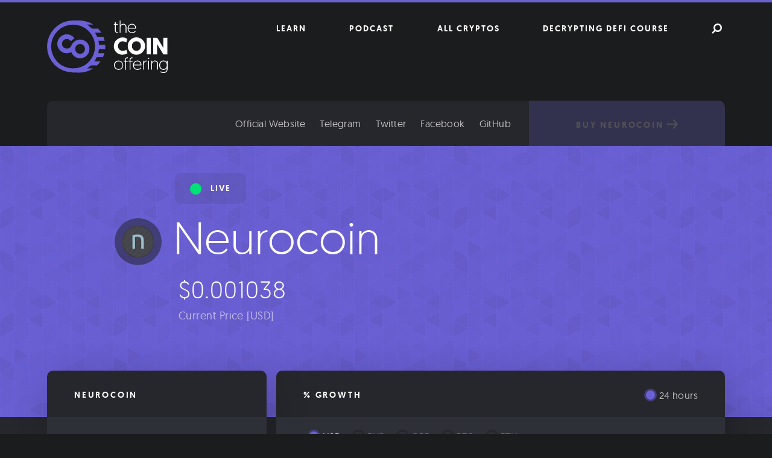

--- FILE ---
content_type: text/html; charset=UTF-8
request_url: https://thecoinoffering.com/crypto/neurocoin/
body_size: 19684
content:
<!doctype html>
<html lang="en-US">
<head>
	<meta charset="UTF-8">
	<meta name="viewport" content="width=device-width, initial-scale=1">
	<link rel="profile" href="http://gmpg.org/xfn/11">
    
    <link rel="icon" type="image/png" href="https://thecoinoffering.com/wp-content/themes/coin/favicon-32x32.png" sizes="32x32" />
    <link rel="icon" type="image/png" href="https://thecoinoffering.com/wp-content/themes/coin/favicon-16x16.png" sizes="16x16" />
    
    <!-- Google Tag Manager -->
    <script>(function(w,d,s,l,i){w[l]=w[l]||[];w[l].push({'gtm.start':
    new Date().getTime(),event:'gtm.js'});var f=d.getElementsByTagName(s)[0],
    j=d.createElement(s),dl=l!='dataLayer'?'&l='+l:'';j.async=true;j.src=
    'https://www.googletagmanager.com/gtm.js?id='+i+dl;f.parentNode.insertBefore(j,f);
    })(window,document,'script','dataLayer','GTM-WM7PV4P');</script>
    <!-- End Google Tag Manager -->
    
    <meta name='robots' content='index, follow, max-image-preview:large, max-snippet:-1, max-video-preview:-1' />

	<!-- This site is optimized with the Yoast SEO plugin v20.1 - https://yoast.com/wordpress/plugins/seo/ -->
	<title>Neurocoin Live Price Chart - The Coin Offering</title>
	<meta name="description" content="Get an overview of a range of different market data stats about Neurocoin, including price, market cap, 24h volume, and much more. Also, learn about the technology and team behind Neurocoin." />
	<link rel="canonical" href="https://thecoinoffering.com/crypto/neurocoin/" />
	<meta property="og:locale" content="en_US" />
	<meta property="og:type" content="article" />
	<meta property="og:title" content="Neurocoin Live Price Chart - The Coin Offering" />
	<meta property="og:description" content="Get an overview of a range of different market data stats about Neurocoin, including price, market cap, 24h volume, and much more. Also, learn about the technology and team behind Neurocoin." />
	<meta property="og:url" content="https://thecoinoffering.com/crypto/neurocoin/" />
	<meta property="og:site_name" content="The Coin Offering" />
	<meta property="article:publisher" content="https://www.facebook.com/thecoinoffering/" />
	<meta property="article:modified_time" content="2018-05-01T07:38:06+00:00" />
	<meta property="og:image" content="https://thecoinoffering.com/wp-content/uploads/2018/03/Coin-Offering-Background.jpg" />
	<meta property="og:image:width" content="4000" />
	<meta property="og:image:height" content="2000" />
	<meta property="og:image:type" content="image/jpeg" />
	<meta name="twitter:card" content="summary_large_image" />
	<meta name="twitter:site" content="@thecoinoffering" />
	<script type="application/ld+json" class="yoast-schema-graph">{"@context":"https://schema.org","@graph":[{"@type":"WebPage","@id":"https://thecoinoffering.com/crypto/neurocoin/","url":"https://thecoinoffering.com/crypto/neurocoin/","name":"Neurocoin Live Price Chart - The Coin Offering","isPartOf":{"@id":"https://thecoinoffering.com/#website"},"datePublished":"2017-12-06T09:39:12+00:00","dateModified":"2018-05-01T07:38:06+00:00","description":"Get an overview of a range of different market data stats about Neurocoin, including price, market cap, 24h volume, and much more. Also, learn about the technology and team behind Neurocoin.","breadcrumb":{"@id":"https://thecoinoffering.com/crypto/neurocoin/#breadcrumb"},"inLanguage":"en-US","potentialAction":[{"@type":"ReadAction","target":["https://thecoinoffering.com/crypto/neurocoin/"]}]},{"@type":"BreadcrumbList","@id":"https://thecoinoffering.com/crypto/neurocoin/#breadcrumb","itemListElement":[{"@type":"ListItem","position":1,"name":"Home","item":"https://thecoinoffering.com/"},{"@type":"ListItem","position":2,"name":"Cryptos","item":"https://thecoinoffering.com/crypto/"},{"@type":"ListItem","position":3,"name":"Neurocoin"}]},{"@type":"WebSite","@id":"https://thecoinoffering.com/#website","url":"https://thecoinoffering.com/","name":"The Coin Offering","description":"","publisher":{"@id":"https://thecoinoffering.com/#organization"},"potentialAction":[{"@type":"SearchAction","target":{"@type":"EntryPoint","urlTemplate":"https://thecoinoffering.com/?s={search_term_string}"},"query-input":"required name=search_term_string"}],"inLanguage":"en-US"},{"@type":"Organization","@id":"https://thecoinoffering.com/#organization","name":"The Coin Offering","url":"https://thecoinoffering.com/","logo":{"@type":"ImageObject","inLanguage":"en-US","@id":"https://thecoinoffering.com/#/schema/logo/image/","url":"https://thecoinoffering.com/wp-content/uploads/2018/03/TCO_Facebook-Logo.jpg","contentUrl":"https://thecoinoffering.com/wp-content/uploads/2018/03/TCO_Facebook-Logo.jpg","width":1000,"height":1000,"caption":"The Coin Offering"},"image":{"@id":"https://thecoinoffering.com/#/schema/logo/image/"},"sameAs":["https://www.facebook.com/thecoinoffering/","https://twitter.com/thecoinoffering"]}]}</script>
	<!-- / Yoast SEO plugin. -->


<link rel='dns-prefetch' href='//proxy.beyondwords.io' />
<link rel="alternate" type="application/rss+xml" title="The Coin Offering &raquo; Feed" href="https://thecoinoffering.com/feed/" />
<link rel="alternate" type="application/rss+xml" title="The Coin Offering &raquo; Comments Feed" href="https://thecoinoffering.com/comments/feed/" />
<link rel="alternate" type="application/rss+xml" title="The Coin Offering &raquo; Neurocoin Comments Feed" href="https://thecoinoffering.com/crypto/neurocoin/feed/" />
<script type="text/javascript">
window._wpemojiSettings = {"baseUrl":"https:\/\/s.w.org\/images\/core\/emoji\/14.0.0\/72x72\/","ext":".png","svgUrl":"https:\/\/s.w.org\/images\/core\/emoji\/14.0.0\/svg\/","svgExt":".svg","source":{"concatemoji":"https:\/\/thecoinoffering.com\/wp-includes\/js\/wp-emoji-release.min.js?ver=6.1.9"}};
/*! This file is auto-generated */
!function(e,a,t){var n,r,o,i=a.createElement("canvas"),p=i.getContext&&i.getContext("2d");function s(e,t){var a=String.fromCharCode,e=(p.clearRect(0,0,i.width,i.height),p.fillText(a.apply(this,e),0,0),i.toDataURL());return p.clearRect(0,0,i.width,i.height),p.fillText(a.apply(this,t),0,0),e===i.toDataURL()}function c(e){var t=a.createElement("script");t.src=e,t.defer=t.type="text/javascript",a.getElementsByTagName("head")[0].appendChild(t)}for(o=Array("flag","emoji"),t.supports={everything:!0,everythingExceptFlag:!0},r=0;r<o.length;r++)t.supports[o[r]]=function(e){if(p&&p.fillText)switch(p.textBaseline="top",p.font="600 32px Arial",e){case"flag":return s([127987,65039,8205,9895,65039],[127987,65039,8203,9895,65039])?!1:!s([55356,56826,55356,56819],[55356,56826,8203,55356,56819])&&!s([55356,57332,56128,56423,56128,56418,56128,56421,56128,56430,56128,56423,56128,56447],[55356,57332,8203,56128,56423,8203,56128,56418,8203,56128,56421,8203,56128,56430,8203,56128,56423,8203,56128,56447]);case"emoji":return!s([129777,127995,8205,129778,127999],[129777,127995,8203,129778,127999])}return!1}(o[r]),t.supports.everything=t.supports.everything&&t.supports[o[r]],"flag"!==o[r]&&(t.supports.everythingExceptFlag=t.supports.everythingExceptFlag&&t.supports[o[r]]);t.supports.everythingExceptFlag=t.supports.everythingExceptFlag&&!t.supports.flag,t.DOMReady=!1,t.readyCallback=function(){t.DOMReady=!0},t.supports.everything||(n=function(){t.readyCallback()},a.addEventListener?(a.addEventListener("DOMContentLoaded",n,!1),e.addEventListener("load",n,!1)):(e.attachEvent("onload",n),a.attachEvent("onreadystatechange",function(){"complete"===a.readyState&&t.readyCallback()})),(e=t.source||{}).concatemoji?c(e.concatemoji):e.wpemoji&&e.twemoji&&(c(e.twemoji),c(e.wpemoji)))}(window,document,window._wpemojiSettings);
</script>
<style type="text/css">
img.wp-smiley,
img.emoji {
	display: inline !important;
	border: none !important;
	box-shadow: none !important;
	height: 1em !important;
	width: 1em !important;
	margin: 0 0.07em !important;
	vertical-align: -0.1em !important;
	background: none !important;
	padding: 0 !important;
}
</style>
	<link rel='stylesheet' id='wp-block-library-css' href='https://thecoinoffering.com/wp-includes/css/dist/block-library/style.min.css?ver=6.1.9' type='text/css' media='all' />
<link rel='stylesheet' id='classic-theme-styles-css' href='https://thecoinoffering.com/wp-includes/css/classic-themes.min.css?ver=1' type='text/css' media='all' />
<style id='global-styles-inline-css' type='text/css'>
body{--wp--preset--color--black: #000000;--wp--preset--color--cyan-bluish-gray: #abb8c3;--wp--preset--color--white: #ffffff;--wp--preset--color--pale-pink: #f78da7;--wp--preset--color--vivid-red: #cf2e2e;--wp--preset--color--luminous-vivid-orange: #ff6900;--wp--preset--color--luminous-vivid-amber: #fcb900;--wp--preset--color--light-green-cyan: #7bdcb5;--wp--preset--color--vivid-green-cyan: #00d084;--wp--preset--color--pale-cyan-blue: #8ed1fc;--wp--preset--color--vivid-cyan-blue: #0693e3;--wp--preset--color--vivid-purple: #9b51e0;--wp--preset--gradient--vivid-cyan-blue-to-vivid-purple: linear-gradient(135deg,rgba(6,147,227,1) 0%,rgb(155,81,224) 100%);--wp--preset--gradient--light-green-cyan-to-vivid-green-cyan: linear-gradient(135deg,rgb(122,220,180) 0%,rgb(0,208,130) 100%);--wp--preset--gradient--luminous-vivid-amber-to-luminous-vivid-orange: linear-gradient(135deg,rgba(252,185,0,1) 0%,rgba(255,105,0,1) 100%);--wp--preset--gradient--luminous-vivid-orange-to-vivid-red: linear-gradient(135deg,rgba(255,105,0,1) 0%,rgb(207,46,46) 100%);--wp--preset--gradient--very-light-gray-to-cyan-bluish-gray: linear-gradient(135deg,rgb(238,238,238) 0%,rgb(169,184,195) 100%);--wp--preset--gradient--cool-to-warm-spectrum: linear-gradient(135deg,rgb(74,234,220) 0%,rgb(151,120,209) 20%,rgb(207,42,186) 40%,rgb(238,44,130) 60%,rgb(251,105,98) 80%,rgb(254,248,76) 100%);--wp--preset--gradient--blush-light-purple: linear-gradient(135deg,rgb(255,206,236) 0%,rgb(152,150,240) 100%);--wp--preset--gradient--blush-bordeaux: linear-gradient(135deg,rgb(254,205,165) 0%,rgb(254,45,45) 50%,rgb(107,0,62) 100%);--wp--preset--gradient--luminous-dusk: linear-gradient(135deg,rgb(255,203,112) 0%,rgb(199,81,192) 50%,rgb(65,88,208) 100%);--wp--preset--gradient--pale-ocean: linear-gradient(135deg,rgb(255,245,203) 0%,rgb(182,227,212) 50%,rgb(51,167,181) 100%);--wp--preset--gradient--electric-grass: linear-gradient(135deg,rgb(202,248,128) 0%,rgb(113,206,126) 100%);--wp--preset--gradient--midnight: linear-gradient(135deg,rgb(2,3,129) 0%,rgb(40,116,252) 100%);--wp--preset--duotone--dark-grayscale: url('#wp-duotone-dark-grayscale');--wp--preset--duotone--grayscale: url('#wp-duotone-grayscale');--wp--preset--duotone--purple-yellow: url('#wp-duotone-purple-yellow');--wp--preset--duotone--blue-red: url('#wp-duotone-blue-red');--wp--preset--duotone--midnight: url('#wp-duotone-midnight');--wp--preset--duotone--magenta-yellow: url('#wp-duotone-magenta-yellow');--wp--preset--duotone--purple-green: url('#wp-duotone-purple-green');--wp--preset--duotone--blue-orange: url('#wp-duotone-blue-orange');--wp--preset--font-size--small: 13px;--wp--preset--font-size--medium: 20px;--wp--preset--font-size--large: 36px;--wp--preset--font-size--x-large: 42px;--wp--preset--spacing--20: 0.44rem;--wp--preset--spacing--30: 0.67rem;--wp--preset--spacing--40: 1rem;--wp--preset--spacing--50: 1.5rem;--wp--preset--spacing--60: 2.25rem;--wp--preset--spacing--70: 3.38rem;--wp--preset--spacing--80: 5.06rem;}:where(.is-layout-flex){gap: 0.5em;}body .is-layout-flow > .alignleft{float: left;margin-inline-start: 0;margin-inline-end: 2em;}body .is-layout-flow > .alignright{float: right;margin-inline-start: 2em;margin-inline-end: 0;}body .is-layout-flow > .aligncenter{margin-left: auto !important;margin-right: auto !important;}body .is-layout-constrained > .alignleft{float: left;margin-inline-start: 0;margin-inline-end: 2em;}body .is-layout-constrained > .alignright{float: right;margin-inline-start: 2em;margin-inline-end: 0;}body .is-layout-constrained > .aligncenter{margin-left: auto !important;margin-right: auto !important;}body .is-layout-constrained > :where(:not(.alignleft):not(.alignright):not(.alignfull)){max-width: var(--wp--style--global--content-size);margin-left: auto !important;margin-right: auto !important;}body .is-layout-constrained > .alignwide{max-width: var(--wp--style--global--wide-size);}body .is-layout-flex{display: flex;}body .is-layout-flex{flex-wrap: wrap;align-items: center;}body .is-layout-flex > *{margin: 0;}:where(.wp-block-columns.is-layout-flex){gap: 2em;}.has-black-color{color: var(--wp--preset--color--black) !important;}.has-cyan-bluish-gray-color{color: var(--wp--preset--color--cyan-bluish-gray) !important;}.has-white-color{color: var(--wp--preset--color--white) !important;}.has-pale-pink-color{color: var(--wp--preset--color--pale-pink) !important;}.has-vivid-red-color{color: var(--wp--preset--color--vivid-red) !important;}.has-luminous-vivid-orange-color{color: var(--wp--preset--color--luminous-vivid-orange) !important;}.has-luminous-vivid-amber-color{color: var(--wp--preset--color--luminous-vivid-amber) !important;}.has-light-green-cyan-color{color: var(--wp--preset--color--light-green-cyan) !important;}.has-vivid-green-cyan-color{color: var(--wp--preset--color--vivid-green-cyan) !important;}.has-pale-cyan-blue-color{color: var(--wp--preset--color--pale-cyan-blue) !important;}.has-vivid-cyan-blue-color{color: var(--wp--preset--color--vivid-cyan-blue) !important;}.has-vivid-purple-color{color: var(--wp--preset--color--vivid-purple) !important;}.has-black-background-color{background-color: var(--wp--preset--color--black) !important;}.has-cyan-bluish-gray-background-color{background-color: var(--wp--preset--color--cyan-bluish-gray) !important;}.has-white-background-color{background-color: var(--wp--preset--color--white) !important;}.has-pale-pink-background-color{background-color: var(--wp--preset--color--pale-pink) !important;}.has-vivid-red-background-color{background-color: var(--wp--preset--color--vivid-red) !important;}.has-luminous-vivid-orange-background-color{background-color: var(--wp--preset--color--luminous-vivid-orange) !important;}.has-luminous-vivid-amber-background-color{background-color: var(--wp--preset--color--luminous-vivid-amber) !important;}.has-light-green-cyan-background-color{background-color: var(--wp--preset--color--light-green-cyan) !important;}.has-vivid-green-cyan-background-color{background-color: var(--wp--preset--color--vivid-green-cyan) !important;}.has-pale-cyan-blue-background-color{background-color: var(--wp--preset--color--pale-cyan-blue) !important;}.has-vivid-cyan-blue-background-color{background-color: var(--wp--preset--color--vivid-cyan-blue) !important;}.has-vivid-purple-background-color{background-color: var(--wp--preset--color--vivid-purple) !important;}.has-black-border-color{border-color: var(--wp--preset--color--black) !important;}.has-cyan-bluish-gray-border-color{border-color: var(--wp--preset--color--cyan-bluish-gray) !important;}.has-white-border-color{border-color: var(--wp--preset--color--white) !important;}.has-pale-pink-border-color{border-color: var(--wp--preset--color--pale-pink) !important;}.has-vivid-red-border-color{border-color: var(--wp--preset--color--vivid-red) !important;}.has-luminous-vivid-orange-border-color{border-color: var(--wp--preset--color--luminous-vivid-orange) !important;}.has-luminous-vivid-amber-border-color{border-color: var(--wp--preset--color--luminous-vivid-amber) !important;}.has-light-green-cyan-border-color{border-color: var(--wp--preset--color--light-green-cyan) !important;}.has-vivid-green-cyan-border-color{border-color: var(--wp--preset--color--vivid-green-cyan) !important;}.has-pale-cyan-blue-border-color{border-color: var(--wp--preset--color--pale-cyan-blue) !important;}.has-vivid-cyan-blue-border-color{border-color: var(--wp--preset--color--vivid-cyan-blue) !important;}.has-vivid-purple-border-color{border-color: var(--wp--preset--color--vivid-purple) !important;}.has-vivid-cyan-blue-to-vivid-purple-gradient-background{background: var(--wp--preset--gradient--vivid-cyan-blue-to-vivid-purple) !important;}.has-light-green-cyan-to-vivid-green-cyan-gradient-background{background: var(--wp--preset--gradient--light-green-cyan-to-vivid-green-cyan) !important;}.has-luminous-vivid-amber-to-luminous-vivid-orange-gradient-background{background: var(--wp--preset--gradient--luminous-vivid-amber-to-luminous-vivid-orange) !important;}.has-luminous-vivid-orange-to-vivid-red-gradient-background{background: var(--wp--preset--gradient--luminous-vivid-orange-to-vivid-red) !important;}.has-very-light-gray-to-cyan-bluish-gray-gradient-background{background: var(--wp--preset--gradient--very-light-gray-to-cyan-bluish-gray) !important;}.has-cool-to-warm-spectrum-gradient-background{background: var(--wp--preset--gradient--cool-to-warm-spectrum) !important;}.has-blush-light-purple-gradient-background{background: var(--wp--preset--gradient--blush-light-purple) !important;}.has-blush-bordeaux-gradient-background{background: var(--wp--preset--gradient--blush-bordeaux) !important;}.has-luminous-dusk-gradient-background{background: var(--wp--preset--gradient--luminous-dusk) !important;}.has-pale-ocean-gradient-background{background: var(--wp--preset--gradient--pale-ocean) !important;}.has-electric-grass-gradient-background{background: var(--wp--preset--gradient--electric-grass) !important;}.has-midnight-gradient-background{background: var(--wp--preset--gradient--midnight) !important;}.has-small-font-size{font-size: var(--wp--preset--font-size--small) !important;}.has-medium-font-size{font-size: var(--wp--preset--font-size--medium) !important;}.has-large-font-size{font-size: var(--wp--preset--font-size--large) !important;}.has-x-large-font-size{font-size: var(--wp--preset--font-size--x-large) !important;}
.wp-block-navigation a:where(:not(.wp-element-button)){color: inherit;}
:where(.wp-block-columns.is-layout-flex){gap: 2em;}
.wp-block-pullquote{font-size: 1.5em;line-height: 1.6;}
</style>
<link rel='stylesheet' id='coin-styling-css' href='https://thecoinoffering.com/wp-content/themes/coin/assets/css/styling.css?ver=6.1.9' type='text/css' media='all' />
<link rel='stylesheet' id='tablepress-default-css' href='https://thecoinoffering.com/wp-content/plugins/tablepress/css/build/default.css?ver=2.0.4' type='text/css' media='all' />
<script type='text/javascript' src='https://thecoinoffering.com/wp-content/plugins/wp-retina-2x/app/picturefill.min.js?ver=1676029770' id='wr2x-picturefill-js-js'></script>
<link rel="https://api.w.org/" href="https://thecoinoffering.com/wp-json/" /><link rel="alternate" type="application/json" href="https://thecoinoffering.com/wp-json/wp/v2/crypto/7338" /><link rel="EditURI" type="application/rsd+xml" title="RSD" href="https://thecoinoffering.com/xmlrpc.php?rsd" />
<link rel="wlwmanifest" type="application/wlwmanifest+xml" href="https://thecoinoffering.com/wp-includes/wlwmanifest.xml" />
<meta name="generator" content="WordPress 6.1.9" />
<link rel='shortlink' href='https://thecoinoffering.com/?p=7338' />
<link rel="alternate" type="application/json+oembed" href="https://thecoinoffering.com/wp-json/oembed/1.0/embed?url=https%3A%2F%2Fthecoinoffering.com%2Fcrypto%2Fneurocoin%2F" />
<link rel="alternate" type="text/xml+oembed" href="https://thecoinoffering.com/wp-json/oembed/1.0/embed?url=https%3A%2F%2Fthecoinoffering.com%2Fcrypto%2Fneurocoin%2F&#038;format=xml" />
<link rel="pingback" href="https://thecoinoffering.com/xmlrpc.php"></head>

<body class="crypto-template-default single single-crypto postid-7338">
    
    <!-- Google Tag Manager (noscript) -->
    <noscript><iframe src="https://www.googletagmanager.com/ns.html?id=GTM-WM7PV4P" height="0" width="0" style="display:none;visibility:hidden"></iframe></noscript>
    <!-- End Google Tag Manager (noscript) -->
    
<div id="page" class="site" itemscope itemtype="https://schema.org/WebPage">
	<a class="skip-link screen-reader-text" href="#content">Skip to content</a>
    
    	<header id="masthead" class="site-header" itemscope itemtype="https://schema.org/WPHeader">
        
                
        <div class="container">
            <div class="row">
                <div class="col-xs-12 col-md-4">
                    
                    <div class="site-branding">
                                                    <p class="site-title" itemprop="headline"><a href="https://thecoinoffering.com/" rel="home" data-wpel-link="internal"><svg class="branding" xmlns="http://www.w3.org/2000/svg" viewBox="0 0 118.09 51.41" role="img" aria-labelledby="svg_excrb"><title id="svg_excrb">The Coin Offering</title><g><g><path class="branding__white" d="M66.48,1.61h.84V3.42h2v.76h-2v4.9c0,1.9.44,2.38,1.74,2.38l.39,0v.76s-.4,0-.72,0c-1.38,0-2.25-.86-2.25-2.62V4.18H65.41V3.42h1.07Z"/><path class="branding__white" d="M77.74,6.48v5.66H76.9V6.54A2.34,2.34,0,0,0,74.54,4a2.61,2.61,0,0,0-2.62,2.84v5.32h-.84V0h.84V4.8A3.08,3.08,0,0,1,74.64,3.2,3,3,0,0,1,77.74,6.48Z"/><path class="branding__white" d="M83.08,3.2a4,4,0,0,1,4.09,4.36v.35H79.76a3.37,3.37,0,0,0,3.56,3.66,3.48,3.48,0,0,0,3-1.49l.55.39a4,4,0,0,1-3.56,1.88A4.3,4.3,0,0,1,78.89,7.8,4.28,4.28,0,0,1,83.08,3.2Zm3.22,4A3.11,3.11,0,0,0,83.06,4a3.23,3.23,0,0,0-3.26,3.2Z"/><path class="branding__white" d="M65.37,25.05a8.63,8.63,0,0,1,13.29-7l-1.11,3.47a6.33,6.33,0,0,0-3.47-1.13,4.41,4.41,0,0,0-4.59,4.68,4.45,4.45,0,0,0,4.59,4.72,6.57,6.57,0,0,0,3.54-1.13l1.11,3.47a8.47,8.47,0,0,1-4.79,1.37A8.13,8.13,0,0,1,65.37,25.05Z"/><path class="branding__white" d="M79,25.05a8.5,8.5,0,0,1,17,0,8.5,8.5,0,0,1-17,0Zm4.12,0a4.39,4.39,0,1,0,8.75,0,4.39,4.39,0,1,0-8.75,0Z"/><path class="branding__white" d="M101.58,33.18h-4V17h4Z"/><path class="branding__white" d="M107.83,23.24v9.93h-3.89V17h4l5.93,10V17h3.89V33.18h-3.94Z"/><path class="branding__white" d="M69.95,39.28a4.57,4.57,0,1,1-4.48,4.56A4.41,4.41,0,0,1,69.95,39.28Zm0,8.36a3.79,3.79,0,1,0-3.59-3.79A3.58,3.58,0,0,0,69.93,47.64Z"/><path class="branding__white" d="M76.18,40.26h-1V39.5h1V39c0-2.16,1.21-2.84,2.48-2.84a3.75,3.75,0,0,1,.45,0v.76a3.23,3.23,0,0,0-.42,0C77.62,36.9,77,37.52,77,39v.54h2v.76H77v8h-.84Z"/><path class="branding__white" d="M80.84,40.26h-1V39.5h1V39c0-2.16,1.21-2.84,2.48-2.84a3.75,3.75,0,0,1,.45,0v.76a3.23,3.23,0,0,0-.42,0c-1.07,0-1.68.62-1.68,2.06v.54h2v.76h-2v8h-.84Z"/><path class="branding__white" d="M88.36,39.28a4,4,0,0,1,4.09,4.36V44H85a3.37,3.37,0,0,0,3.56,3.66,3.48,3.48,0,0,0,3-1.49l.55.39a4,4,0,0,1-3.56,1.88,4.3,4.3,0,0,1-4.43-4.55A4.28,4.28,0,0,1,88.36,39.28Zm3.22,4a3.11,3.11,0,0,0-3.24-3.2,3.23,3.23,0,0,0-3.26,3.2Z"/><path class="branding__white" d="M97.51,40.1c-2.06,0-2.68,1.69-2.68,3.51v4.6H94V39.5h.84v1.56a2.78,2.78,0,0,1,2.68-1.78Z"/><path class="branding__white" d="M99.37,36.5a.69.69,0,1,1-.69.69A.68.68,0,0,1,99.37,36.5Zm-.42,3h.84v8.71H99Z"/><path class="branding__white" d="M108.64,42.55v5.66h-.84V42.62a2.34,2.34,0,0,0-2.37-2.57,2.61,2.61,0,0,0-2.62,2.84v5.32H102V39.5h.84v1.38a3.08,3.08,0,0,1,2.72-1.59A3,3,0,0,1,108.64,42.55Z"/><path class="branding__white" d="M111.14,49.84a5.36,5.36,0,0,0,2.7.79c1.88,0,3.41-.84,3.41-3.09V46.6A3.7,3.7,0,0,1,114,48.43a4.24,4.24,0,0,1-4.25-4.55c0-2.68,1.71-4.6,4.16-4.6a3.79,3.79,0,0,1,3.32,1.88V39.5h.84V47c0,3.31-1.73,4.46-4.23,4.46a6.17,6.17,0,0,1-3.07-.91Zm2.8-9.77c-1.9,0-3.31,1.58-3.31,3.81s1.48,3.76,3.34,3.76c2,0,3.31-1.71,3.31-3.76C117.28,41.46,115.76,40.07,113.94,40.07Z"/><path class="branding__purple" d="M31.5,0A25.41,25.41,0,0,0,24,1.13V4H45.18A25.34,25.34,0,0,0,31.5,0Z"/><path class="branding__purple" d="M43,12H53.12A25.66,25.66,0,0,0,50,8H43Z"/><path class="branding__purple" d="M48,20h8.4a25.27,25.27,0,0,0-1.24-4H48Z"/><path class="branding__purple" d="M57,24H49v4h7.88c.08-.82.12-1.66.12-2.5C57,25,57,24.5,57,24Z"/><path class="branding__purple" d="M48,32v4h6.73a25.28,25.28,0,0,0,1.43-4Z"/><path class="branding__purple" d="M42,40v4h7a25.7,25.7,0,0,0,3.44-4Z"/><path class="branding__purple" d="M26,47v3.4A25.39,25.39,0,0,0,45.18,47Z"/><path class="branding__purple" d="M25.88,34.35a9.08,9.08,0,0,1,0-12.95,9.08,9.08,0,0,1,12.95,0,9.12,9.12,0,0,1,0,12.95,9.12,9.12,0,0,1-12.95,0Zm3.07-9.88a4.81,4.81,0,1,0,3.4-1.41A4.7,4.7,0,0,0,28.94,24.47Z"/><path class="branding__purple" d="M23.58,25.19l3.52,2.64a9.69,9.69,0,0,1-1.25,1.52,8.86,8.86,0,0,1-6.5,2.7,8.78,8.78,0,0,1-6.46-2.7,8.81,8.81,0,0,1-2.71-6.48,8.74,8.74,0,0,1,2.71-6.46,8.75,8.75,0,0,1,6.46-2.71,8.83,8.83,0,0,1,6.5,2.71c.48.47-2.76,3.41-3.09,3.07a4.81,4.81,0,0,0-6.82,6.8,4.83,4.83,0,0,0,6.82,0A4.81,4.81,0,0,0,23.58,25.19Z"/><path class="branding__purple" d="M20.68,27.47a4.92,4.92,0,0,1-1.34.2,4.82,4.82,0,0,1-3.4-8.2,4.83,4.83,0,0,1,6.82,0,5.85,5.85,0,0,1,.69.88c.21-.25.43-.49.67-.73a11.74,11.74,0,0,1,2.71-2.07,9.14,9.14,0,0,0-1-1.15,8.83,8.83,0,0,0-6.5-2.71,8.75,8.75,0,0,0-6.46,2.71,8.74,8.74,0,0,0-2.71,6.46,8.81,8.81,0,0,0,2.71,6.48A8.78,8.78,0,0,0,19.34,32a9.66,9.66,0,0,0,2-.21,11.61,11.61,0,0,1-.68-4C20.66,27.73,20.68,27.6,20.68,27.47Z"/><path class="branding__purple" d="M25.5,51A25.5,25.5,0,1,1,51,25.5,25.53,25.53,0,0,1,25.5,51Zm0-47A21.5,21.5,0,1,0,47,25.5,21.52,21.52,0,0,0,25.5,4Z"/><rect class="branding__purple" x="24.68" y="0.02" width="7.97" height="1.75"/><rect class="branding__purple" x="25.18" y="49.25" width="6.14" height="1.75"/></g></g></svg></a></p>
                                            </div><!-- .site-branding -->
                    
                </div><!-- .col-md-6 -->
                
                <div class="col-xs-12 col-md-8">
                    <nav id="site-navigation" class="main-navigation" itemscope itemtype="https://schema.org/SiteNavigationElement">
                        <button class="menu-toggle" aria-controls="primary-menu" aria-expanded="false"><i class="fa fa-th"></i></button>
                        <div class="menu-primary-container"><ul id="primary-menu" class="menu"><li id="menu-item-13829" class="menu-item menu-item-type-post_type menu-item-object-page current_page_parent menu-item-13829"><a href="https://thecoinoffering.com/learn/" data-wpel-link="internal">Learn</a></li>
<li id="menu-item-17404" class="menu-item menu-item-type-custom menu-item-object-custom menu-item-17404"><a href="https://decryptingcrypto.xyz/" data-wpel-link="external" target="_blank" rel="external">Podcast</a></li>
<li id="menu-item-13448" class="menu-item menu-item-type-post_type_archive menu-item-object-crypto current-menu-item menu-item-13448"><a href="https://thecoinoffering.com/crypto/" aria-current="page" data-wpel-link="internal">All Cryptos</a></li>
<li id="menu-item-17405" class="menu-item menu-item-type-custom menu-item-object-custom menu-item-17405"><a href="https://mhb.xyz/defi/" data-wpel-link="external" target="_blank" rel="external">Decrypting DeFi Course</a></li>
<li id="menu-item-9784" class="search-icon menu-item menu-item-type-custom menu-item-object-custom menu-item-9784"><a href="#search"> </a></li>
</ul></div>                    </nav><!-- #site-navigation -->
                </div><!-- .col-md-6 -->
            </div><!-- .row -->
            
                   
            
        </div><!-- .container -->
	</header><!-- #masthead -->
    
	<div id="content" class="site-content">
        
                    <div class="container container--crypto">
                <div class="row">
                    <div class="col-xs-12">
                        <div class="top-section">
                            
                                <nav class="top-section__nav">
                                    <ul>
                                                                                    <li>
                                                <a href="https://neurocoin.org/" title="Go to the Neurocoin&#039;s website" target="_blank" rel="external nofollow" data-wpel-link="external">Official Website</a>
                                            </li>
                                                                                                                                                                                                            <li>
                                                <a href="https://t.me/neurocoin" title="Go to the Neurocoin telegram url" target="_blank" rel="external nofollow" data-wpel-link="external">Telegram</a>
                                            </li>
                                                                                                                            <li>
                                                <a href="https://twitter.com/neurocoinnews" title="Go to the Neurocoin Twitter account" target="_blank" rel="external nofollow" data-wpel-link="external">Twitter</a>
                                            </li>
                                                                                                                            <li>
                                                <a href="https://www.facebook.com/groups/neurocoin/" title="Go to the Neurocoin Facebook account" target="_blank" rel="external nofollow" data-wpel-link="external">Facebook</a>
                                            </li>
                                                                                                                            <li>
                                                <a href="https://github.com/neurocoin/neurocoin" title="Go to the Neurocoin GitHub account" target="_blank" rel="external nofollow" data-wpel-link="external">GitHub</a>
                                            </li>
                                                                            </ul>
                                </nav>
                                
                                <a class="button button--purple button--buy disabled" href="#" title="Buy Neurocoin" disabled="">Buy Neurocoin<svg class="rightArrow rightArrow--white" width="18" height="16" viewBox="0 0 18 16" role="img" aria-labelledby="svg_uldzg"><title id="svg_uldzg">Right arrow</title><g><g transform="translate(-2032 -3319)"><image width="18" height="16" transform="translate(2032 3319)" xlink:href="[data-uri]"/></g></g></svg></a>
                                                    </div><!-- .top-section -->  
                    </div><!-- .col-xs-12 -->
                </div><!-- .row -->
            </div><!-- .container -->
        
	<div id="primary" class="content-area">
		<main id="main" class="site-main">
            
<article id="post-7338" class="post-7338 crypto type-crypto status-publish hentry">
	<header class="entry-header">
        <div class="container">
            <div class="row">
                <div class="col-xs-12">
                                        
                        <div class="coin-labels">
                                                            <span class="coin-labels__alive">
                                    <span class="coin-labels__alive__dot"></span>Live
                                </span>
                                                    </div><!-- .coin-labels -->
                        
                        <h1 class="entry-title">
                                <span class="coin-image-container">
        <img src="https://thecoinoffering.com/wp-content/themes/coin/assets/images/coins/7338.jpg" alt="Neurocoin" height="68" width="68" onerror="this.style.display='none'">
    </span>Neurocoin                        </h1>
                    
                        <div class="current-prices">
                                                            <div class="current-prices__price">
                                    <span class="current-prices__value">&dollar;0.001038</span>
                                    <span class="current-prices__meta">Current Price [USD]</span>
                                </div><!-- .current-prices__price -->
                                                                                </div><!-- .current-prices -->
                                    </div><!-- .col-xs-12 -->
            </div><!-- .row -->
        </div><!-- .container -->
	</header><!-- .entry-header -->
    
        
    <div class=" first-section crypto-section container">
        <div id="first-row" class="row">
            <aside class="col-xs-12 col-md-4">
                <div class="sidebar-stats widgetSection">
                    <h3 class="widgetSection__title">Neurocoin</h3>
                    <div class="widgetSection__body">
                        
        <div class="widgetSection__info">
            <div class="widgetSection__info__meta">
                Date Founded<span class="fa fa-question-circle" aria-hidden="true" data-tooltip-contentAsHTML="true" title="<strong>What is the Date Founded?</strong><p>the date on which the crypto was founded.</p>
"></span>            </div>
            <div class="widgetSection__info__value" data-text="23/07/2015">23/07/2015</div>
        </div>
    
        <div class="widgetSection__info">
            <div class="widgetSection__info__meta">
                Symbol            </div>
            <div class="widgetSection__info__value" data-text="NRC">NRC</div>
        </div>
    
        <div class="widgetSection__info">
            <div class="widgetSection__info__meta">
                Price USD<span class="fa fa-question-circle" aria-hidden="true" data-tooltip-contentAsHTML="true" title="<strong>What is the Price USD?</strong><p>the live price of the crypto.</p>
"></span>            </div>
            <div class="widgetSection__info__value" data-text="$0.00">$0.00</div>
        </div>
    
        <div class="widgetSection__info">
            <div class="widgetSection__info__meta">
                All Time High<span class="fa fa-question-circle" aria-hidden="true" data-tooltip-contentAsHTML="true" title="<strong>What is the All Time High?</strong><p>the all-time highest price the crypto has reached.</p>
"></span>            </div>
            <div class="widgetSection__info__value" data-text="$0.25">$0.25</div>
        </div>
                        </div><!-- .widgetSection__body -->
                    <a class="button button--purple button--large button--bottom disabled" href="#" title="Buy Neurocoin" disabled="">Buy Neurocoin<svg class="rightArrow rightArrow--white" width="18" height="16" viewBox="0 0 18 16" role="img" aria-labelledby="svg_jpydv"><title id="svg_jpydv">Right arrow</title><g><g transform="translate(-2032 -3319)"><image width="18" height="16" transform="translate(2032 3319)" xlink:href="[data-uri]"/></g></g></svg></a>                </div><!-- .widgetSection -->
            </aside>
            <div class="col-xs-12 col-md-8">
                <div class="_entry-content">
                    
                        <script id="chartAlter" type="text/javascript">
                            var isMobile = window.matchMedia("only screen and (max-width: 768px)");
                            window.onload = function () {
                                
                                var axisX,
                                    asisY;
                                
                                if (isMobile.matches) {
                                    axisX = {
                                        gridColor: "#79797c",
                                        valueFormatString: "HH:MM",
                                        //labelAngle: -50,
                                        interval: 1, 
                                        intervalType: "hour", 
                                        labelFontColor: "#79797c",
                                        labelFontSize: 8,
                                    };
                                    axisY = {
                                        includeZero: false,
                                        gridColor: '#79797c',
                                        labelFontSize: 16,
                                        labelFontColor: "#79797c",
                                        valueFormatString: "$#.00",
                                        labelFormatter: function(){
                                          return " ";
                                        }
                                    };
                                } else {
                                    axisX = {
                                        gridColor: "#79797c",
                                        valueFormatString: "HH:MM",
                                        labelAngle: -50,
                                        interval: 1, 
                                        intervalType: "hour", 
                                        labelFontColor: "#79797c",
                                        labelFontSize: 10,
                                    };
                                    axisY = {
                                        includeZero: false,
                                        gridColor: '#79797c',
                                        labelFontSize: 16,
                                        labelFontColor: "#79797c",
                                        valueFormatString: "$#.00"
                                    };
                                }
                              
                                var chart = new CanvasJS.Chart("chartContainer", {      
                                backgroundColor: "#2e3037",
                                animationEnabled: true,
                                axisY : axisY,
                                axisX: axisX,
                                toolTip: {
                                    //shared: "true",
                                    fontColor: "white",
                                    backgroundColor: "#6b60d4",
                                    content: "${y}",
                                },
                                data: [{        
                                    type: "area",
                                    xValueType: "dateTime",
                                    showInLegend: false,
                                    color: '#6b60d4',
                                    fillOpacity: .1,
                                    name: "Price at the Close of the Day",
                                    prefix: '$',
                                    markerSize: 0,        
                                    dataPoints: [
                                        {x: 1543521600000, y: 0.0001977},{x: 1543525200000, y: 0.0001977},{x: 1543528800000, y: 0.0001977},{x: 1543532400000, y: 0.0001977},{x: 1543536000000, y: 0.0001977},{x: 1543539600000, y: 0.0001977},{x: 1543543200000, y: 0.0001977},{x: 1543546800000, y: 0.0001977},{x: 1543550400000, y: 0.0001977},{x: 1543554000000, y: 0.0001977},{x: 1543557600000, y: 0.0001977},{x: 1543561200000, y: 0.0001977},{x: 1543564800000, y: 0.0001977},{x: 1543568400000, y: 0.0001977},{x: 1543572000000, y: 0.0001977},{x: 1543575600000, y: 0.0001977},{x: 1543579200000, y: 0.0001977},{x: 1543582800000, y: 0.0001977},{x: 1543586400000, y: 0.0001977},{x: 1543590000000, y: 0.0001977},{x: 1543593600000, y: 0.0001977},{x: 1543597200000, y: 0.0001977},{x: 1543600800000, y: 0.0001977},{x: 1543604400000, y: 0.0001977},{x: 1543608000000, y: 0.0001977},                                    ]
                                  }
                                ]}
                            );

                            chart.render();
                        }
                        </script>
                        <script type="text/javascript" src="https://thecoinoffering.com/wp-content/themes/coin/js/canvasjs.min.js"></script>
                        
                        <div class="price-chart widgetSection">
                            <div class="widgetSection__title">
                                <span>% Growth</span>
                                                            
                                <nav class="chart-options" data-time="24 hours">                                        <span id="24hours" class="chart-options__option chart-options__option--active"><span class="chart-options__circle"></span>24 hours</span>
                                    </nav>                            </div>
                            <div class="widgetSection__body relative">
                                <nav class="currency-options" data-currency="usd">
                                                                            <span id="usd" class="chart-options__option chart-options__option--active"><span class="chart-options__circle"></span>USD</span>
                                                                            <span id="eur" class="chart-options__option"><span class="chart-options__circle"></span>EUR</span>
                                                                            <span id="gbp" class="chart-options__option"><span class="chart-options__circle"></span>GBP</span>
                                                                            <span id="btc" class="chart-options__option"><span class="chart-options__circle"></span>BTC</span>
                                                                            <span id="eth" class="chart-options__option"><span class="chart-options__circle"></span>ETH</span>
                                                                    </nav>
                                <div id="chartContainer" style="width: 100%;"></div>
                            </div><!-- .widgetSection__body -->
                        </div><!-- .widgetSection -->
                
                                        </div><!-- .entry-content -->
            </div><!-- .col-xs-12 -->
        </div><!-- .row -->
    </div><!-- .container -->
    
    <div class="crypto-section container">
        
        <div class="row">
                                        <div class="col-xs-12 col-sm-6 col-md-3">
                    <div class="price-update">
                        <div class="price-update__circle">
                            <div class="price-update__circle__inner">
                                <img src="[data-uri]" class="lazyload" data-original="https://thecoinoffering.com/wp-content/themes/coin/assets/images/fluctuate.png" alt="24 hour gain">
                            </div>
                        </div>
                        <div class="price-update__number">
                            inf%                        </div>
                        <div class="price-update__text">1 week gain</div>
                    </div>
                </div><!-- .col-xs-12 -->
                                        <div class="col-xs-12 col-sm-6 col-md-3">
                    <div class="price-update">
                        <div class="price-update__circle">
                            <div class="price-update__circle__inner">
                                <img src="[data-uri]" class="lazyload" data-original="https://thecoinoffering.com/wp-content/themes/coin/assets/images/fluctuate.png" alt="24 hour gain">
                            </div>
                        </div>
                        <div class="price-update__number">
                            inf%                        </div>
                        <div class="price-update__text">1 month gain</div>
                    </div>
                </div><!-- .col-xs-12 -->
                        <div class="col-xs-12 col-sm-6 col-md-3">
                <div class="price-update">
                    <div class="price-update__circle">
                        <div class="price-update__circle__inner">
                            <img src="[data-uri]" class="lazyload" data-original="https://thecoinoffering.com/wp-content/themes/coin/assets/images/fluctuate.png" alt="24 hour gain">
                        </div>
                    </div>
                    <div class="price-update__number">
                        ∞                    </div>
                    <div class="price-update__text">Gain since ICO</div>
                </div>
            </div><!-- .col-xs-12 -->
        </div><!-- .row -->
        
        <div class="row">
            <div class="col-xs-12">
                <p class="disclaimer"><strong>Disclaimer: </strong>Some of the links on this page are affiliate links. Clicking on them may result in The Coin Offering receiving a commission. Please note that you will never pay anything for clicking on these links.</p>                <span class="button button--large openForm">Submit a description for this crypto</span>
            </div><!-- .col-xs-12 -->
        </div><!-- .row -->
        
    </div><!-- .container -->

            <div class="white-background">
            <div class="container">
                        <div class="row">
            <div class="col-xs-12 text-center">
                <h3 class="tab-link">Team Members</h3>
                 
 <div class="team-slider">
    </div><!-- .team-slider -->            </div>
        </div>
                    </div><!-- .container -->
        </div><!-- .white-background -->
        
    <div class="grey-section">
        <div class="spacer"></div>        <div class="container">
            <div class="row">
                <div class="col-xs-12">
                     
<div class="related-cryptos widgetSection related-cryptos--large">
    <h3 class="widgetSection__title">Related Crypto's</h3>
    <div class="widgetSection__body widgetSection__body--smaller">
        <div class="row">
                            <div class="col-xs-12 col-sm-6">
                    <a class="single-link" href="https://thecoinoffering.com/crypto/katzcoin/" title="KATZcoin" data-count="1" data-wpel-link="internal">
                        
                        <span class="coin-image-container" style="background-color: grey">
                            <img src="https://thecoinoffering.com/wp-content/themes/coin/assets/images/coins/6734.jpg" alt="KATZcoin" height="48" width="48">
                        </span> 
                            
                        <div class="single-link__coin">
                            <span class="single-link__coin__name">KATZcoin</span>
                                                            <span class="single-link__coin__shortname">[KAT]</span>
                            
                                <div class="single-link__coin__gain">
                                                                            <i class="fa fa-plus-circle" aria-hidden="true"></i>
                                    
                                    <span class="single-link__coin__gain__number">
                                        1.25%
                                    </span>
                                </div><!-- .single-link__coin__gain -->

                                                    </div><!-- .single-link__coin -->

                        <div class="single-link__arrow">
                            <svg class="rightArrow rightArrow--white" width="18" height="16" viewBox="0 0 18 16" role="img" aria-labelledby="svg_geyrk"><title id="svg_geyrk">Right arrow</title><g><g transform="translate(-2032 -3319)"><image width="18" height="16" transform="translate(2032 3319)" xlink:href="[data-uri]"/></g></g></svg>                        </div><!-- single-link__arrow -->
                    </a>
                </div><!-- .col-xs-12 -->
                            <div class="col-xs-12 col-sm-6">
                    <a class="single-link" href="https://thecoinoffering.com/crypto/hydrominer/" title="Hydrominer" data-count="2" data-wpel-link="internal">
                        
                        <span class="coin-image-container" style="background-color: grey">
                            <img src="https://thecoinoffering.com/wp-content/themes/coin/assets/images/coins/7094.jpg" alt="Hydrominer" height="48" width="48">
                        </span> 
                            
                        <div class="single-link__coin">
                            <span class="single-link__coin__name">Hydrominer</span>
                                                            <span class="single-link__coin__shortname">[H2O]</span>
                            
                                <div class="single-link__coin__gain">
                                                                            <i class="fa fa-plus-circle" aria-hidden="true"></i>
                                    
                                    <span class="single-link__coin__gain__number">
                                        1.16%
                                    </span>
                                </div><!-- .single-link__coin__gain -->

                                                    </div><!-- .single-link__coin -->

                        <div class="single-link__arrow">
                            <svg class="rightArrow rightArrow--white" width="18" height="16" viewBox="0 0 18 16" role="img" aria-labelledby="svg_yyrug"><title id="svg_yyrug">Right arrow</title><g><g transform="translate(-2032 -3319)"><image width="18" height="16" transform="translate(2032 3319)" xlink:href="[data-uri]"/></g></g></svg>                        </div><!-- single-link__arrow -->
                    </a>
                </div><!-- .col-xs-12 -->
                            <div class="col-xs-12 col-sm-6">
                    <a class="single-link" href="https://thecoinoffering.com/crypto/goodcoin/" title="GoodCoin" data-count="3" data-wpel-link="internal">
                        
                        <span class="coin-image-container" style="background-color: grey">
                            <img src="https://thecoinoffering.com/wp-content/themes/coin/assets/images/coins/6899.jpg" alt="GoodCoin" height="48" width="48">
                        </span> 
                            
                        <div class="single-link__coin">
                            <span class="single-link__coin__name">GoodCoin</span>
                                                            <span class="single-link__coin__shortname">[GOOD]</span>
                                                    </div><!-- .single-link__coin -->

                        <div class="single-link__arrow">
                            <svg class="rightArrow rightArrow--white" width="18" height="16" viewBox="0 0 18 16" role="img" aria-labelledby="svg_nyapc"><title id="svg_nyapc">Right arrow</title><g><g transform="translate(-2032 -3319)"><image width="18" height="16" transform="translate(2032 3319)" xlink:href="[data-uri]"/></g></g></svg>                        </div><!-- single-link__arrow -->
                    </a>
                </div><!-- .col-xs-12 -->
                            <div class="col-xs-12 col-sm-6">
                    <a class="single-link" href="https://thecoinoffering.com/crypto/friendshipcoin/" title="FriendshipCoin" data-count="4" data-wpel-link="internal">
                        
                        <span class="coin-image-container" style="background-color: grey">
                            <img src="https://thecoinoffering.com/wp-content/themes/coin/assets/images/coins/7629.jpg" alt="FriendshipCoin" height="48" width="48">
                        </span> 
                            
                        <div class="single-link__coin">
                            <span class="single-link__coin__name">FriendshipCoin</span>
                                                            <span class="single-link__coin__shortname">[FSC2]</span>
                                                    </div><!-- .single-link__coin -->

                        <div class="single-link__arrow">
                            <svg class="rightArrow rightArrow--white" width="18" height="16" viewBox="0 0 18 16" role="img" aria-labelledby="svg_esngc"><title id="svg_esngc">Right arrow</title><g><g transform="translate(-2032 -3319)"><image width="18" height="16" transform="translate(2032 3319)" xlink:href="[data-uri]"/></g></g></svg>                        </div><!-- single-link__arrow -->
                    </a>
                </div><!-- .col-xs-12 -->
                    </div><!-- .row -->
    </div><!-- .widgetSection__body -->
</div><!-- .widgetSection -->                    
                    <div class="related-content widgetSection">
                        <div class="widgetSection__body">
                            <div class="row">
                                                                    <div id="recent-news" class="col-xs-12">
                                         
<h4 class="widgetSection__title widgetSection__title--diff">Recent News</h4>
                                    
    <a class="single-link" href="https://thecoinoffering.com/learn/protecting-privacy/" title="Three ways we should be protecting our privacy in 2019" data-count="1" data-wpel-link="internal">
        <div class="single-link__circle">
            <svg class="news-circle-light" width="27" height="27" viewBox="0 0 27 27" role="img" aria-labelledby="svg_sbpoj"><title id="svg_sbpoj">Related Posts</title><g><g transform="translate(-955 -3208)"><image width="27" height="27" transform="translate(955 3208)" xlink:href="[data-uri]"/></g></g></svg>        </div><!-- .single-link__circle -->

        <div class="single-link__post">
            <div class="single-link__post__name">Three ways we should be protecting our privacy in 2019</div>
            <div class="single-link__post__excerpt">&#8220;You must be a criminal...</div>
        </div><!-- single-link__post -->

        <div class="single-link__arrow">
            <svg class="rightArrow rightArrow--white" width="18" height="16" viewBox="0 0 18 16" role="img" aria-labelledby="svg_kxcgt"><title id="svg_kxcgt">Right arrow</title><g><g transform="translate(-2032 -3319)"><image width="18" height="16" transform="translate(2032 3319)" xlink:href="[data-uri]"/></g></g></svg>        </div><!-- single-link__arrow -->
    </a>
    <a class="single-link" href="https://thecoinoffering.com/learn/cardano-ada-vs-ethereum-eth/" title="Compared: Cardano (ADA) vs Ethereum (ETH)" data-count="2" data-wpel-link="internal">
        <div class="single-link__circle">
            <svg class="news-circle-light" width="27" height="27" viewBox="0 0 27 27" role="img" aria-labelledby="svg_msfsb"><title id="svg_msfsb">Related Posts</title><g><g transform="translate(-955 -3208)"><image width="27" height="27" transform="translate(955 3208)" xlink:href="[data-uri]"/></g></g></svg>        </div><!-- .single-link__circle -->

        <div class="single-link__post">
            <div class="single-link__post__name">Compared: Cardano (ADA) vs Ethereum (ETH)</div>
            <div class="single-link__post__excerpt">The cryptocurrency space is blessed...</div>
        </div><!-- single-link__post -->

        <div class="single-link__arrow">
            <svg class="rightArrow rightArrow--white" width="18" height="16" viewBox="0 0 18 16" role="img" aria-labelledby="svg_qqsfl"><title id="svg_qqsfl">Right arrow</title><g><g transform="translate(-2032 -3319)"><image width="18" height="16" transform="translate(2032 3319)" xlink:href="[data-uri]"/></g></g></svg>        </div><!-- single-link__arrow -->
    </a>
    <a class="single-link" href="https://thecoinoffering.com/learn/what-is-tether-cryptocurrency/" title="Crypto 101: An Introduction to Tether (USDT)" data-count="3" data-wpel-link="internal">
        <div class="single-link__circle">
            <svg class="news-circle-light" width="27" height="27" viewBox="0 0 27 27" role="img" aria-labelledby="svg_rvqcq"><title id="svg_rvqcq">Related Posts</title><g><g transform="translate(-955 -3208)"><image width="27" height="27" transform="translate(955 3208)" xlink:href="[data-uri]"/></g></g></svg>        </div><!-- .single-link__circle -->

        <div class="single-link__post">
            <div class="single-link__post__name">Crypto 101: An Introduction to Tether (USDT)</div>
            <div class="single-link__post__excerpt">The cryptocurrency space is seldom...</div>
        </div><!-- single-link__post -->

        <div class="single-link__arrow">
            <svg class="rightArrow rightArrow--white" width="18" height="16" viewBox="0 0 18 16" role="img" aria-labelledby="svg_dgihg"><title id="svg_dgihg">Right arrow</title><g><g transform="translate(-2032 -3319)"><image width="18" height="16" transform="translate(2032 3319)" xlink:href="[data-uri]"/></g></g></svg>        </div><!-- single-link__arrow -->
    </a>
    <a class="single-link" href="https://thecoinoffering.com/learn/libra-facebook-cryptocurrency/" title="Libra: An Explanation of Facebook&#8217;s New Cryptocurrency" data-count="4" data-wpel-link="internal">
        <div class="single-link__circle">
            <svg class="news-circle-light" width="27" height="27" viewBox="0 0 27 27" role="img" aria-labelledby="svg_kjcuu"><title id="svg_kjcuu">Related Posts</title><g><g transform="translate(-955 -3208)"><image width="27" height="27" transform="translate(955 3208)" xlink:href="[data-uri]"/></g></g></svg>        </div><!-- .single-link__circle -->

        <div class="single-link__post">
            <div class="single-link__post__name">Libra: An Explanation of Facebook&#8217;s New Cryptocurrency</div>
            <div class="single-link__post__excerpt">On the 11th of April...</div>
        </div><!-- single-link__post -->

        <div class="single-link__arrow">
            <svg class="rightArrow rightArrow--white" width="18" height="16" viewBox="0 0 18 16" role="img" aria-labelledby="svg_vejjn"><title id="svg_vejjn">Right arrow</title><g><g transform="translate(-2032 -3319)"><image width="18" height="16" transform="translate(2032 3319)" xlink:href="[data-uri]"/></g></g></svg>        </div><!-- single-link__arrow -->
    </a>

<a class="more-link" href="/learn" title="View all news" data-wpel-link="internal">
    View all 
    <svg class="rightArrow rightArrow--grey" width="18" height="16" viewBox="0 0 18 16" role="img" aria-labelledby="svg_hjhyn"><title id="svg_hjhyn">Right arrow</title><g><g opacity=".3" transform="translate(-2073 -3597)"><image width="18" height="16" transform="translate(2073 3597)" xlink:href="[data-uri]"/></g></g></svg></a>                                    </div><!-- .col-xs-12 -->
                                                            </div><!-- .row -->
                        </div><!-- .widgetSection__body -->
                    </div><!-- .related-content -->
                </div><!-- .col-xs-12 -->
            </div><!-- .row -->
            <div class="row">
                <div class="col-xs-12">
                    <div class="coin-buttons">
                        <a class="button button--grey button--left" href="https://thecoinoffering.com/crypto" title="View More Cryptos" data-wpel-link="internal">
                            View More Crypto's
                        </a>
                        <a class="button button--purple button--right disabled" href="#" title="Buy Neurocoin" disabled="">Buy Neurocoin<svg class="rightArrow rightArrow--white" width="18" height="16" viewBox="0 0 18 16" role="img" aria-labelledby="svg_cwvli"><title id="svg_cwvli">Right arrow</title><g><g transform="translate(-2032 -3319)"><image width="18" height="16" transform="translate(2032 3319)" xlink:href="[data-uri]"/></g></g></svg></a>                    </div><!-- coin-buttons-->
                </div><!-- col-xs-12 -->
        </div><!-- .row -->
        </div><!-- .container -->
    </div><!-- .grey-section -->
    
     <section id="subscribe" class="newsletter">
    <div class="container">
        <header class="row">
            <div class="col-xs-12">
                <h4 class="widgetSection__title widgetSection__title--diff widgetSection__title--centre">Get Instant Updates To Your Inbox</h4>
            </div><!-- .col-xs-12 -->
        </header><!-- .row -->
        <form name="footer" action="https://www.getdrip.com/forms/937003925/submissions" method="post" data-drip-embedded-form="937003925">
            <div class="row">
                <div class="col-xs-12">
                    <div data-drip-attribute="headline"></div>
                    <div data-drip-attribute="description"></div>
                </div><!-- .col-xs-12 -->
            </div><!-- .row -->
            <div class="row">
                <div class="col-xs-12 col-md-4">
                    <label class="screen-reader-text" for="drip-name">Full Name</label>
                    <input type="text" name="fields[name]" id="drip-name" placeholder="Full Name" />
                </div><!-- .col-xs-12 -->
                <div class="col-xs-12 col-md-4">
                    <label class="screen-reader-text" for="drip-email">Email Address</label>
                    <input type="email" name="fields[email]" id="drip-email" placeholder="Email Address" />
                    <input type="hidden" name="tags[]" value="https://thecoinoffering.com/crypto/neurocoin/" />
                </div><!-- .col-xs-12 -->
                <div class="col-xs-12 col-md-4">
                    <span class="button button--right button--large button--purple" data-drip-attribute="sign-up-button" onclick="footer.submit()">
                        Subscribe <svg class="rightArrow rightArrow--white" width="18" height="16" viewBox="0 0 18 16" role="img" aria-labelledby="svg_ulgwp"><title id="svg_ulgwp">Right arrow</title><g><g transform="translate(-2032 -3319)"><image width="18" height="16" transform="translate(2032 3319)" xlink:href="[data-uri]"/></g></g></svg>                    </span>
                </div><!-- .col-xs-12 -->
            </div><!-- .row -->
        </form><!-- .row -->
    </div><!-- .container -->
</section><!-- .newsletter -->    
</article><!-- #post-7338 -->
		</main><!-- #main -->
	</div><!-- #primary -->

    <div class="contact-form">
        <div class="contact-form__inner">
            <i class="fa fa-times contact-form__close"></i>
            <div class="contact-form__heading widgetSection__title">Submit a Description</div>
            <div class="contact-form__body">
                <p class="contact-form__description">Please submit your description in less than 200 characters. Your description will be reviewed by our moderators.</p>
                <textarea placeholder="Type your description here" id="contact-form__input"></textarea>
            </div> <!-- .contact-form__body -->
            <span role="button" class="button button--purple button--bottom contact-form__submit">Submit <svg class="rightArrow rightArrow--white" width="18" height="16" viewBox="0 0 18 16" role="img" aria-labelledby="svg_umxwl"><title id="svg_umxwl">Right arrow</title><g><g transform="translate(-2032 -3319)"><image width="18" height="16" transform="translate(2032 3319)" xlink:href="[data-uri]"/></g></g></svg></span>
        </div> <!-- .container-form__inner -->
    </div> <!-- .container-form -->
    
    </div><!-- #content -->
    <footer id="colophon" class="site-footer" itemscope itemtype="https://schema.org/WPFooter">
        <div class="container">
            <div class="row">
                <div class="col-xs-12">
                    <a class="site-footer__logo" href="https://thecoinoffering.com" title="The Coin Offering" data-wpel-link="internal">
                        <svg width="110" height="98" viewBox="0 0 110 98" role="img" aria-labelledby="svg_gxtul"><title id="svg_gxtul">The Coin Offering Logo</title><defs><path id="logo_qkolm" d="M1490.64 4121.94a45.62 45.62 0 0 1 45.67 45.58 45.63 45.63 0 0 1-45.67 45.57 45.63 45.63 0 0 1-45.67-45.57 45.62 45.62 0 0 1 45.67-45.58z"/></defs><g><g transform="translate(-1443 -4119)"><use fill="#fff" xlink:href="#logo_qkolm"/><use fill="#2e3037" xlink:href="#logo_qkolm"/></g><g transform="translate(-1443 -4119)"><image width="110" height="98" transform="translate(1443 4119)" xlink:href="[data-uri]"/></g></g></svg>                    </a>
                </div><!-- .col-xs-12 -->
            </div><!-- .row -->
                        <div class="row">
                <div class="col-xs-12 col-md-3">
                    <nav class="footer-navigation">
                        <h4>Crypto Type</h4><ul id="menu-crypto-type" class="menu"><li id="menu-item-14318" class="menu-item menu-item-type-custom menu-item-object-custom menu-item-14318"><a href="https://thecoinoffering.com/crypto/payments/" data-wpel-link="internal">Payment Cryptos</a></li>
<li id="menu-item-14319" class="menu-item menu-item-type-custom menu-item-object-custom menu-item-14319"><a href="https://thecoinoffering.com/crypto/dapp-platform/" data-wpel-link="internal">DApp Cryptos</a></li>
<li id="menu-item-14320" class="menu-item menu-item-type-custom menu-item-object-custom menu-item-14320"><a href="https://thecoinoffering.com/crypto/iot/" data-wpel-link="internal">IoT Cryptos</a></li>
<li id="menu-item-14321" class="menu-item menu-item-type-custom menu-item-object-custom menu-item-14321"><a href="https://thecoinoffering.com/crypto/privacy/" data-wpel-link="internal">Privacy Cryptos</a></li>
<li id="menu-item-14833" class="menu-item menu-item-type-custom menu-item-object-custom menu-item-14833"><a href="https://thecoinoffering.com/crypto/erc20-tokens" data-wpel-link="internal">ERC20 Tokens</a></li>
<li id="menu-item-14834" class="menu-item menu-item-type-custom menu-item-object-custom menu-item-14834"><a href="https://thecoinoffering.com/crypto/decentralized-exchange/" data-wpel-link="internal">Decentralized Exchanges</a></li>
</ul>                    </nav><!-- #site-navigation -->
                </div><!-- .col-md-3 -->
                <div class="col-xs-12 col-md-3">
                    <nav class="footer-navigation">
                        <h4>Blockchain Tools</h4><ul id="menu-blockchain-tools" class="menu"><li id="menu-item-16554" class="menu-item menu-item-type-post_type menu-item-object-page menu-item-16554"><a href="https://thecoinoffering.com/tools/" data-wpel-link="internal">All Tools</a></li>
<li id="menu-item-14694" class="menu-item menu-item-type-taxonomy menu-item-object-tool_tags menu-item-14694"><a href="https://thecoinoffering.com/tools/exchanges/" data-wpel-link="internal">Exchanges</a></li>
<li id="menu-item-14695" class="menu-item menu-item-type-taxonomy menu-item-object-tool_tags menu-item-14695"><a href="https://thecoinoffering.com/tools/wallets/" data-wpel-link="internal">Wallets</a></li>
<li id="menu-item-14696" class="menu-item menu-item-type-taxonomy menu-item-object-tool_tags menu-item-14696"><a href="https://thecoinoffering.com/tools/portfolio-tracking/" data-wpel-link="internal">Portfolio Tracking</a></li>
<li id="menu-item-14697" class="menu-item menu-item-type-taxonomy menu-item-object-tool_tags menu-item-14697"><a href="https://thecoinoffering.com/tools/blockchain-data/" data-wpel-link="internal">Blockchain Data</a></li>
<li id="menu-item-14698" class="menu-item menu-item-type-taxonomy menu-item-object-tool_tags menu-item-14698"><a href="https://thecoinoffering.com/tools/market-data/" data-wpel-link="internal">Market Data</a></li>
</ul>                    </nav><!-- #site-navigation -->
                </div><!-- .col-md-3 -->
                <div class="col-xs-12 col-md-3">
                    <nav class="footer-navigation">
                        <h4>Learn</h4><ul id="menu-learn" class="menu"><li id="menu-item-14699" class="menu-item menu-item-type-taxonomy menu-item-object-category menu-item-14699"><a href="https://thecoinoffering.com/learn/category/blockchain-basics/" data-wpel-link="internal">Blockchain Basics</a></li>
<li id="menu-item-14700" class="menu-item menu-item-type-taxonomy menu-item-object-category menu-item-14700"><a href="https://thecoinoffering.com/learn/category/crypto-terminology/" data-wpel-link="internal">Crypto Terminology</a></li>
<li id="menu-item-14701" class="menu-item menu-item-type-taxonomy menu-item-object-category menu-item-14701"><a href="https://thecoinoffering.com/learn/category/crypto-economics/" data-wpel-link="internal">Crypto Economics</a></li>
<li id="menu-item-14702" class="menu-item menu-item-type-taxonomy menu-item-object-category menu-item-14702"><a href="https://thecoinoffering.com/learn/category/industry-news/" data-wpel-link="internal">Industry News</a></li>
<li id="menu-item-14827" class="menu-item menu-item-type-taxonomy menu-item-object-category menu-item-14827"><a href="https://thecoinoffering.com/learn/category/crypto-investing/" data-wpel-link="internal">Crypto Investing</a></li>
<li id="menu-item-14863" class="menu-item menu-item-type-post_type menu-item-object-post menu-item-14863"><a href="https://thecoinoffering.com/learn/investing-in-cryptocurrencies/" data-wpel-link="internal">Investing in Cryptocurrencies</a></li>
<li id="menu-item-16464" class="menu-item menu-item-type-post_type menu-item-object-page menu-item-16464"><a href="https://thecoinoffering.com/privacy-policy/" data-wpel-link="internal">Privacy Policy</a></li>
</ul>                    </nav><!-- #site-navigation -->
                </div><!-- .col-md-3 -->
                <div class="col-xs-12 col-md-3">
                    <nav class="footer-navigation">
                        <h4>Featured</h4><ul id="menu-featured" class="menu"><li id="menu-item-16763" class="menu-item menu-item-type-post_type menu-item-object-post menu-item-16763"><a href="https://thecoinoffering.com/learn/buying-cryptocurrencies-worldwide/" data-wpel-link="internal">How to Buy Cryptocurrencies Worldwide</a></li>
<li id="menu-item-16467" class="menu-item menu-item-type-post_type menu-item-object-post menu-item-16467"><a href="https://thecoinoffering.com/learn/intro-to-cryptocurrency-mining/" data-wpel-link="internal">Cryptocurrency Mining Guide</a></li>
<li id="menu-item-16468" class="menu-item menu-item-type-post_type menu-item-object-post menu-item-16468"><a href="https://thecoinoffering.com/learn/investing-in-cryptocurrencies/" data-wpel-link="internal">Investing in Cryptocurrencies</a></li>
<li id="menu-item-14830" class="menu-item menu-item-type-post_type menu-item-object-post menu-item-14830"><a href="https://thecoinoffering.com/learn/what-is-the-lightning-network/" data-wpel-link="internal">The Lightning Network Explained</a></li>
<li id="menu-item-14832" class="menu-item menu-item-type-post_type menu-item-object-post menu-item-14832"><a href="https://thecoinoffering.com/learn/ethereum-smart-contracts/" data-wpel-link="internal">What is a Smart Contract?</a></li>
<li id="menu-item-16465" class="menu-item menu-item-type-post_type menu-item-object-post menu-item-16465"><a href="https://thecoinoffering.com/learn/how-to-store-cryptocurrency/" data-wpel-link="internal">How to Store Cryptocurrency</a></li>
<li id="menu-item-16466" class="menu-item menu-item-type-post_type menu-item-object-post menu-item-16466"><a href="https://thecoinoffering.com/learn/how-do-cryptocurrencies-have-value/" data-wpel-link="internal">How Do Cryptocurrencies Have Value?</a></li>
</ul>                    </nav><!-- #site-navigation -->
                </div><!-- .col-md-3 -->
            </div><!-- .row -->
            <div class="row">
                <div class="col-xs-12">
                    <span class="copy">&copy; 2026 - Matthew Howells-Barby // matt@thecoinoffering.com</span>
                </div><!-- .col-xs-12-->
            </div><!-- .row -->
        </div><!-- .container -->
    </footer><!-- site-footer -->

    
</div><!-- #page -->

<div id="loading" class="loading">
    <img src="[data-uri]" class="lazyload" data-original="https://thecoinoffering.com/wp-content/themes/coin/assets/images/small.gif" alt="loading">
</div>

<div id="search-container" class="overlay">
    <div class="overlay__inner">
        <i class="fa fa-times contact-form__close"></i>
        <div class="search-bar">
            <i class="fa fa-search" aria-hidden="true"></i>
            <label class="screen-reader-text" for="footer-search"></label>
            <input type="search" class="search-bar__input" id="footer-search" data-table="order-tools" placeholder="Search for a Crypto here">
        </div><!-- .search-bar -->
        <ul class="search-results"></ul><!-- .search-results -->
    </div><!-- .overlay__inner -->
</div><!-- .overlay -->

<div id="donate-container" class="overlay">
    <div class="overlay__inner">
        <i class="fa fa-times contact-form__close"></i>
        <div class='tabs'>
            <ul class='horizontal'>
                <li><a href="#tab-1">Bitcoin (BTC)</a></li>
                <li><a href="#tab-2">Litecoin (LTC)</a></li>
                <li><a href="#tab-3">Ether (ETH)</a></li>
            </ul>
            <div id="tab-1" class="donate__single">
                <img src="[data-uri]" class="lazyload" data-original="https://thecoinoffering.com/wp-content/themes/coin/assets/images/btc_wallet.jpg" alt="BTC Wallet" width="100" height="100">
                <p><strong>Bitcoin (BTC):</strong> 1PGYmcWTNdhFVGnKrMY6VB37umcgYavW19</p>
            </div>
            <div id="tab-2" class="donate__single">
                <img src="[data-uri]" class="lazyload" data-original="https://thecoinoffering.com/wp-content/themes/coin/assets/images/ltc_wallet.jpg" alt="LTC Wallet" width="100" height="100">
                <p><strong>Litecoin (LTC):</strong> LiAgmvampadYEoYYUwDfkAYeEDUgbFbzm7</p>
            </div>
            <div id="tab-3" class="donate__single">
                <img src="[data-uri]" class="lazyload" data-original="https://thecoinoffering.com/wp-content/themes/coin/assets/images/eth_wallet.jpg" alt="ETH Wallet" width="100" height="100">
                <p><strong>Ether (ETH):</strong> thecoinoffering.eth</p>
            </div>
        </div>
        
    </div>

</div><!-- .overlay -->

<!-- Drip Code -->
<script type="text/javascript">
  var _dcq = _dcq || [];
  var _dcs = _dcs || {}; 
  _dcs.account = '3542228';
  
  (function() {
    var dc = document.createElement('script');
    dc.type = 'text/javascript'; dc.async = true; 
    dc.src = '//tag.getdrip.com/3542228.js';
    var s = document.getElementsByTagName('script')[0];
    s.parentNode.insertBefore(dc, s);
  })();
</script>    <script type="text/javascript">
	var isProcessing = false; 
    function alter_ul_post_values(obj,post_id,ul_type){
	
		if (isProcessing)    
		return;  
		isProcessing = true;   
		
		jQuery(obj).find("span").html("..");
    	jQuery.ajax({
   		type: "POST",
   		url: "https://thecoinoffering.com/wp-content/plugins/like-dislike-counter-for-posts-pages-and-comments/ajax_counter.php",
   		data: "post_id="+post_id+"&up_type="+ul_type,
   		success: function(msg){
     		jQuery(obj).find("span").html(msg);
			isProcessing = false; 
   			}
 		});
	}
	</script>
    <script type='text/javascript' src='https://thecoinoffering.com/wp-includes/js/jquery/jquery.js' id='jquery-js'></script>
<script type='text/javascript' src='https://thecoinoffering.com/wp-content/themes/coin/js/tooltipster.bundle.min.js?ver=6.1.9' id='tooltip-js'></script>
<script type='text/javascript' src='https://thecoinoffering.com/wp-content/themes/coin/slick/slick.js?ver=6.1.9' id='slick-slider-js'></script>
<script type='text/javascript' src='https://thecoinoffering.com/wp-content/themes/coin/js/coin.js?ver=6.1.9' id='coin-with-slick-js'></script>
<script type='text/javascript' src='https://thecoinoffering.com/wp-includes/js/comment-reply.min.js?ver=6.1.9' id='comment-reply-js'></script>

<script>    
    /**
     *  Change Dates on Chart
     */
    if ( jQuery( '#chartContainer' ) ) {
        
        clickToChange( '#week' );
        clickToChange( '#month' );
        clickToChange( '#year' );
        clickToChange( '#24hours' );
        
        clickToChangeCurrency( '#usd' );
        clickToChangeCurrency( '#eur' );
        clickToChangeCurrency( '#gbp' );
        clickToChangeCurrency( '#btc' );
        clickToChangeCurrency( '#eth' );
    }
    
    function clickToChange( $id ) {
        jQuery($id).click(function() {
            
            var slug, $time;
            $time = $id.replace('#','');
            if ( $time == 'month' ) {
                $slug = 'month';
            } else if ( $time == '24hours' ) {
                $slug = 'day';
            } else if ( $time == 'week' ) {
                $slug = 'week';
            } else {
                $slug = 'year';
            }
            
            $currency = jQuery( '.currency-options' ).data( 'currency' );
            //console.log( $currency );
            $url = '/wp-content/themes/coin/inc/ajax-chart-' + $slug + '-' + $currency + '.php';
            testAjax( $url );
            $currentText = jQuery( this ).text();
            jQuery( '.chart-options' ).data( 'time', $currentText );
            jQuery( '.chart-options .chart-options__option' ).removeClass( 'chart-options__option--active' );
            jQuery( this ).addClass( 'chart-options__option--active' );
            updateGain( $time );
        });
    }
    
    function clickToChangeCurrency( $id ) {
        jQuery($id).click(function() {
            var $url, $slug, $time = jQuery( '.chart-options' ).data( 'time' );
            $name = $id;
            $name = $name.replace('#','');
            
            if ( $time == 'Month' ) {
                $slug = 'month';
            } else if ( $time == '24 hours' ) {
                $slug = 'day';
            } else if ( $time == 'Week' ) {
                $slug = 'week';
            } else {
                $slug = 'year';
            }
            
            jQuery( '.currency-options' ).data( 'currency', $name );
            
            $url = '/wp-content/themes/coin/inc/ajax-chart-' + $slug + '-' + $name + '.php';
            testAjax( $url );
            jQuery( '.currency-options .chart-options__option' ).removeClass( 'chart-options__option--active' );
            jQuery( this ).addClass( 'chart-options__option--active' );
            //$time = null;
        });
    }

    function testAjax( $url ) {
      jQuery.ajax({
        url: $url,
        cache: false,
        data: {postID: 7338 },
        success: function(resp) {
            updateChart( resp );
        },
        error: function() {
            console.log( 'failed' );
        }
      });
    }
                  
    function updateGain( $time ) {
        jQuery.ajax({
            url: '/wp-content/themes/coin/inc/ajax-gain.php',
            cache: false,
            data: {
                postID: 7338,
                time: $time
            },
            success: function(resp) {
                updateGainValue( resp );
            },
            error: function() {
                console.log( 'failed' );
            }
        });
    }

    function updateChart( $object ) {
        eval( 'var chart = new CanvasJS.Chart("chartContainer", {' + $object + '});' );
        chart.render();
    }
        
    function updateGainValue( $resp ) {
        var $resp = JSON.parse( $resp );
        
        if ( $resp ) {
            var $value = $resp.value;
            var $negative = $resp.negative;
        }
        
        var $target = jQuery( '.price-chart .single-link__coin__gain' );
        var $text = jQuery( '.price-chart .single-link__coin__gain .single-link__coin__gain__number' );
        var $icon = jQuery( '.price-chart .single-link__coin__gain .fa' );
        
        
        // Update target text
        jQuery( $text ).text( $value + '%' );
        
        // Check if the field is negative
        if ( $negative == true || $negative == 'true' ) {
            //console.log( 'Negative' );
            
            $icon.addClass( 'fa-minus-circle' ).removeClass( 'fa-plus-circle' );
            
            if ( $target.hasClass( 'single-link__coin__gain--large--plus' )) {
                $target.removeClass( 'single-link__coin__gain--large--plus' );
            }
            
            if ( !$target.hasClass( 'single-link__coin__gain--large--negative' )) {
                $target.addClass( 'single-link__coin__gain--large--negative' );
            }
        } else {
            //console.log( $negative );
            
            $icon.removeClass( 'fa-minus-circle' ).addClass( 'fa-plus-circle' );
            
            if ( $target.hasClass( 'single-link__coin__gain--large--negative' )) {
                $target.removeClass( 'single-link__coin__gain--large--negative' );
            }
            
            if ( !$target.hasClass( 'single-link__coin__gain--large--plus' )) {
                $target.addClass( 'single-link__coin__gain--large--plus' );
            }
        }
    }
        
</script>


</body>
</html>
